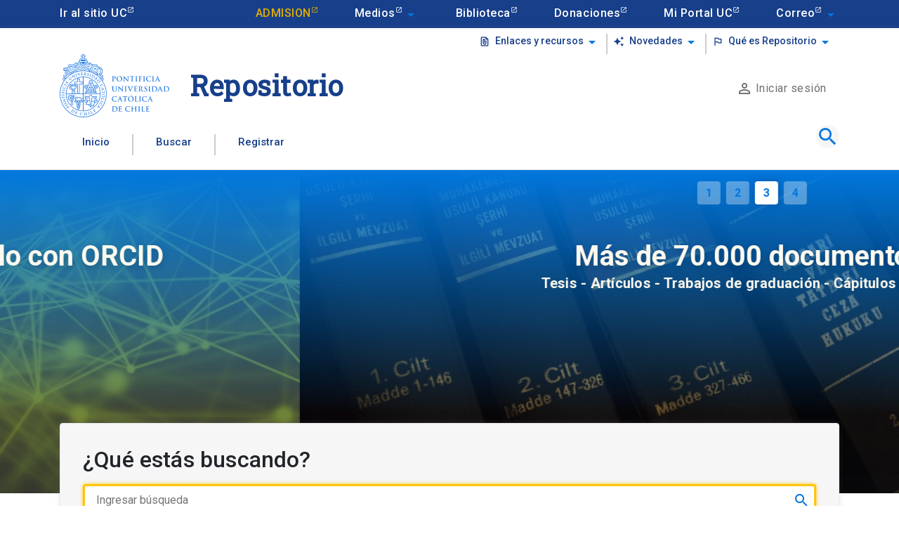

--- FILE ---
content_type: application/javascript
request_url: https://repositorio.uc.cl/runtime-es2015.js
body_size: 9493
content:
/******/ (function(modules) { // webpackBootstrap
/******/ 	// install a JSONP callback for chunk loading
/******/ 	function webpackJsonpCallback(data) {
/******/ 		var chunkIds = data[0];
/******/ 		var moreModules = data[1];
/******/ 		var executeModules = data[2];
/******/
/******/ 		// add "moreModules" to the modules object,
/******/ 		// then flag all "chunkIds" as loaded and fire callback
/******/ 		var moduleId, chunkId, i = 0, resolves = [];
/******/ 		for(;i < chunkIds.length; i++) {
/******/ 			chunkId = chunkIds[i];
/******/ 			if(Object.prototype.hasOwnProperty.call(installedChunks, chunkId) && installedChunks[chunkId]) {
/******/ 				resolves.push(installedChunks[chunkId][0]);
/******/ 			}
/******/ 			installedChunks[chunkId] = 0;
/******/ 		}
/******/ 		for(moduleId in moreModules) {
/******/ 			if(Object.prototype.hasOwnProperty.call(moreModules, moduleId)) {
/******/ 				modules[moduleId] = moreModules[moduleId];
/******/ 			}
/******/ 		}
/******/ 		if(parentJsonpFunction) parentJsonpFunction(data);
/******/
/******/ 		while(resolves.length) {
/******/ 			resolves.shift()();
/******/ 		}
/******/
/******/ 		// add entry modules from loaded chunk to deferred list
/******/ 		deferredModules.push.apply(deferredModules, executeModules || []);
/******/
/******/ 		// run deferred modules when all chunks ready
/******/ 		return checkDeferredModules();
/******/ 	};
/******/ 	function checkDeferredModules() {
/******/ 		var result;
/******/ 		for(var i = 0; i < deferredModules.length; i++) {
/******/ 			var deferredModule = deferredModules[i];
/******/ 			var fulfilled = true;
/******/ 			for(var j = 1; j < deferredModule.length; j++) {
/******/ 				var depId = deferredModule[j];
/******/ 				if(installedChunks[depId] !== 0) fulfilled = false;
/******/ 			}
/******/ 			if(fulfilled) {
/******/ 				deferredModules.splice(i--, 1);
/******/ 				result = __webpack_require__(__webpack_require__.s = deferredModule[0]);
/******/ 			}
/******/ 		}
/******/
/******/ 		return result;
/******/ 	}
/******/
/******/ 	// The module cache
/******/ 	var installedModules = {};
/******/
/******/ 	// object to store loaded and loading chunks
/******/ 	// undefined = chunk not loaded, null = chunk preloaded/prefetched
/******/ 	// Promise = chunk loading, 0 = chunk loaded
/******/ 	var installedChunks = {
/******/ 		"runtime": 0
/******/ 	};
/******/
/******/ 	var deferredModules = [];
/******/
/******/ 	// script path function
/******/ 	function jsonpScriptSrc(chunkId) {
/******/ 		return __webpack_require__.p + "" + ({"templates-bibliometrics-bibliometrics-module":"templates-bibliometrics-bibliometrics-module","templates-blog-blog-module":"templates-blog-blog-module","templates-blog-list-blog-list-module":"templates-blog-list-blog-list-module","templates-cover-content-cover-content-module":"templates-cover-content-cover-content-module","templates-faq-faq-module":"templates-faq-faq-module"}[chunkId]||chunkId) + "-es2015.js"
/******/ 	}
/******/
/******/ 	// The require function
/******/ 	function __webpack_require__(moduleId) {
/******/
/******/ 		// Check if module is in cache
/******/ 		if(installedModules[moduleId]) {
/******/ 			return installedModules[moduleId].exports;
/******/ 		}
/******/ 		// Create a new module (and put it into the cache)
/******/ 		var module = installedModules[moduleId] = {
/******/ 			i: moduleId,
/******/ 			l: false,
/******/ 			exports: {}
/******/ 		};
/******/
/******/ 		// Execute the module function
/******/ 		modules[moduleId].call(module.exports, module, module.exports, __webpack_require__);
/******/
/******/ 		// Flag the module as loaded
/******/ 		module.l = true;
/******/
/******/ 		// Return the exports of the module
/******/ 		return module.exports;
/******/ 	}
/******/
/******/ 	// This file contains only the entry chunk.
/******/ 	// The chunk loading function for additional chunks
/******/ 	__webpack_require__.e = function requireEnsure(chunkId) {
/******/ 		var promises = [];
/******/
/******/
/******/ 		// JSONP chunk loading for javascript
/******/
/******/ 		var installedChunkData = installedChunks[chunkId];
/******/ 		if(installedChunkData !== 0) { // 0 means "already installed".
/******/
/******/ 			// a Promise means "currently loading".
/******/ 			if(installedChunkData) {
/******/ 				promises.push(installedChunkData[2]);
/******/ 			} else {
/******/ 				// setup Promise in chunk cache
/******/ 				var promise = new Promise(function(resolve, reject) {
/******/ 					installedChunkData = installedChunks[chunkId] = [resolve, reject];
/******/ 				});
/******/ 				promises.push(installedChunkData[2] = promise);
/******/
/******/ 				// start chunk loading
/******/ 				var script = document.createElement('script');
/******/ 				var onScriptComplete;
/******/
/******/ 				script.charset = 'utf-8';
/******/ 				script.timeout = 120;
/******/ 				if (__webpack_require__.nc) {
/******/ 					script.setAttribute("nonce", __webpack_require__.nc);
/******/ 				}
/******/ 				script.src = jsonpScriptSrc(chunkId);
/******/
/******/ 				// create error before stack unwound to get useful stacktrace later
/******/ 				var error = new Error();
/******/ 				onScriptComplete = function (event) {
/******/ 					// avoid mem leaks in IE.
/******/ 					script.onerror = script.onload = null;
/******/ 					clearTimeout(timeout);
/******/ 					var chunk = installedChunks[chunkId];
/******/ 					if(chunk !== 0) {
/******/ 						if(chunk) {
/******/ 							var errorType = event && (event.type === 'load' ? 'missing' : event.type);
/******/ 							var realSrc = event && event.target && event.target.src;
/******/ 							error.message = 'Loading chunk ' + chunkId + ' failed.\n(' + errorType + ': ' + realSrc + ')';
/******/ 							error.name = 'ChunkLoadError';
/******/ 							error.type = errorType;
/******/ 							error.request = realSrc;
/******/ 							chunk[1](error);
/******/ 						}
/******/ 						installedChunks[chunkId] = undefined;
/******/ 					}
/******/ 				};
/******/ 				var timeout = setTimeout(function(){
/******/ 					onScriptComplete({ type: 'timeout', target: script });
/******/ 				}, 120000);
/******/ 				script.onerror = script.onload = onScriptComplete;
/******/ 				document.head.appendChild(script);
/******/ 			}
/******/ 		}
/******/ 		return Promise.all(promises);
/******/ 	};
/******/
/******/ 	// expose the modules object (__webpack_modules__)
/******/ 	__webpack_require__.m = modules;
/******/
/******/ 	// expose the module cache
/******/ 	__webpack_require__.c = installedModules;
/******/
/******/ 	// define getter function for harmony exports
/******/ 	__webpack_require__.d = function(exports, name, getter) {
/******/ 		if(!__webpack_require__.o(exports, name)) {
/******/ 			Object.defineProperty(exports, name, { enumerable: true, get: getter });
/******/ 		}
/******/ 	};
/******/
/******/ 	// define __esModule on exports
/******/ 	__webpack_require__.r = function(exports) {
/******/ 		if(typeof Symbol !== 'undefined' && Symbol.toStringTag) {
/******/ 			Object.defineProperty(exports, Symbol.toStringTag, { value: 'Module' });
/******/ 		}
/******/ 		Object.defineProperty(exports, '__esModule', { value: true });
/******/ 	};
/******/
/******/ 	// create a fake namespace object
/******/ 	// mode & 1: value is a module id, require it
/******/ 	// mode & 2: merge all properties of value into the ns
/******/ 	// mode & 4: return value when already ns object
/******/ 	// mode & 8|1: behave like require
/******/ 	__webpack_require__.t = function(value, mode) {
/******/ 		if(mode & 1) value = __webpack_require__(value);
/******/ 		if(mode & 8) return value;
/******/ 		if((mode & 4) && typeof value === 'object' && value && value.__esModule) return value;
/******/ 		var ns = Object.create(null);
/******/ 		__webpack_require__.r(ns);
/******/ 		Object.defineProperty(ns, 'default', { enumerable: true, value: value });
/******/ 		if(mode & 2 && typeof value != 'string') for(var key in value) __webpack_require__.d(ns, key, function(key) { return value[key]; }.bind(null, key));
/******/ 		return ns;
/******/ 	};
/******/
/******/ 	// getDefaultExport function for compatibility with non-harmony modules
/******/ 	__webpack_require__.n = function(module) {
/******/ 		var getter = module && module.__esModule ?
/******/ 			function getDefault() { return module['default']; } :
/******/ 			function getModuleExports() { return module; };
/******/ 		__webpack_require__.d(getter, 'a', getter);
/******/ 		return getter;
/******/ 	};
/******/
/******/ 	// Object.prototype.hasOwnProperty.call
/******/ 	__webpack_require__.o = function(object, property) { return Object.prototype.hasOwnProperty.call(object, property); };
/******/
/******/ 	// __webpack_public_path__
/******/ 	__webpack_require__.p = "";
/******/
/******/ 	// on error function for async loading
/******/ 	__webpack_require__.oe = function(err) { console.error(err); throw err; };
/******/
/******/ 	var jsonpArray = window["webpackJsonp"] = window["webpackJsonp"] || [];
/******/ 	var oldJsonpFunction = jsonpArray.push.bind(jsonpArray);
/******/ 	jsonpArray.push = webpackJsonpCallback;
/******/ 	jsonpArray = jsonpArray.slice();
/******/ 	for(var i = 0; i < jsonpArray.length; i++) webpackJsonpCallback(jsonpArray[i]);
/******/ 	var parentJsonpFunction = oldJsonpFunction;
/******/
/******/
/******/ 	// run deferred modules from other chunks
/******/ 	checkDeferredModules();
/******/ })
/************************************************************************/
/******/ ([]);
//# sourceMappingURL=runtime-es2015.js.map